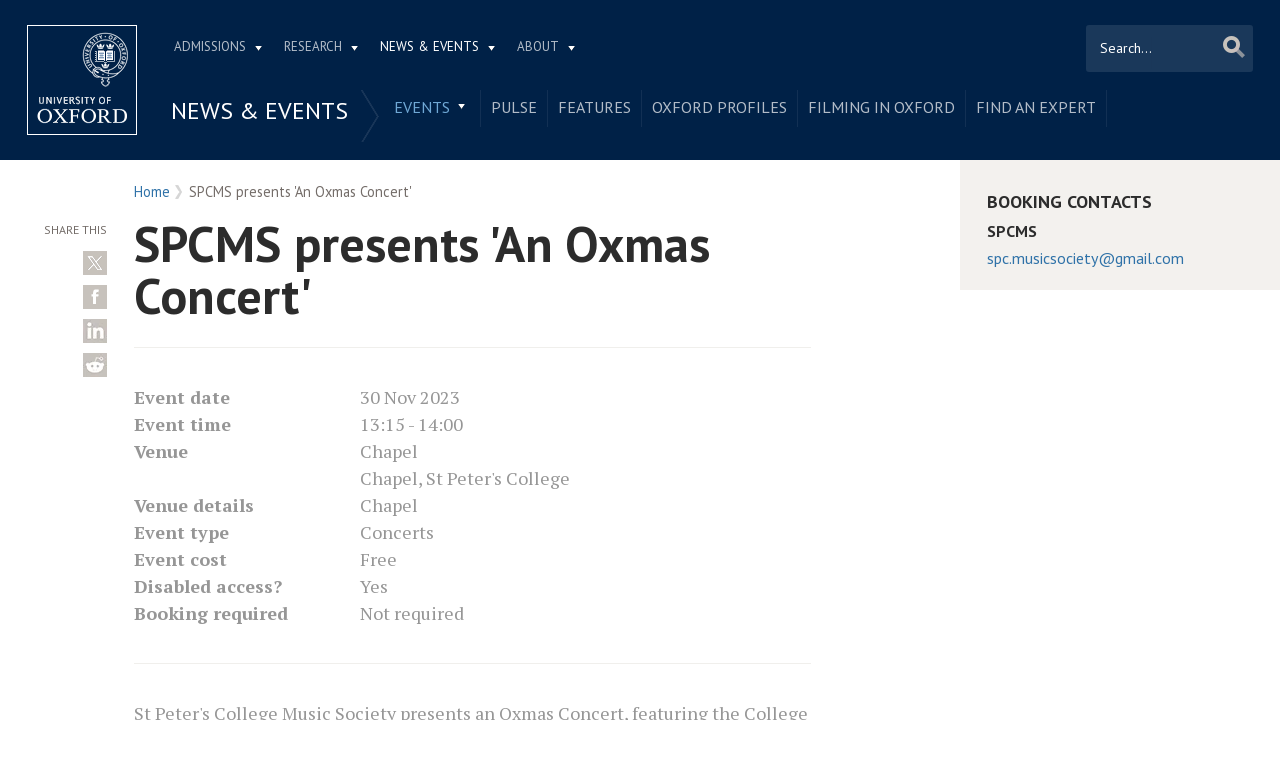

--- FILE ---
content_type: text/css
request_url: https://www.ox.ac.uk/sites/files/oxford/advagg_css/css__iDA8ajXWrJPaDh0_vSs5R1FdNNRqf_rtBVRIEDxPFw0__CN32xs8O0tnJI7fxHWgRMEdzGsBbgKe3pDOWuwV-PeA__h7T-cjtV_dUO9EYp5xzvQZuTpmuCIt2rzPKmYSUARw8.css
body_size: 1190
content:
.shared-event-styling .content-meta{margin-top:2.4em;}.shared-event-styling .node-event-past{opacity:0.5;filter:alpha(opacity=50);}.shared-event-styling .view-mode-oxweb_full_content .field-label-inline,.shared-event-styling .view-mode-oxweb_full_content .field-name-event-speakers-custom .field-item-single{*zoom:1;}.shared-event-styling .view-mode-oxweb_full_content .field-label-inline:before,.shared-event-styling .view-mode-oxweb_full_content .field-label-inline:after,.shared-event-styling .view-mode-oxweb_full_content .field-name-event-speakers-custom .field-item-single:before,.shared-event-styling .view-mode-oxweb_full_content .field-name-event-speakers-custom .field-item-single:after{display:table;content:"";line-height:0;}.shared-event-styling .view-mode-oxweb_full_content .field-label-inline:after,.shared-event-styling .view-mode-oxweb_full_content .field-name-event-speakers-custom .field-item-single:after{clear:both;}.shared-event-styling .view-mode-oxweb_full_content .field-label-inline .label,.shared-event-styling .view-mode-oxweb_full_content .field-name-event-speakers-custom .field-item-single .label{-webkit-box-sizing:border-box;-moz-box-sizing:border-box;box-sizing:border-box;display:inline;float:left;width:33.333333333333%;padding:0 0;*width:30.208333333333%;*padding:0 -0.03125px;min-width:27%;}@media only screen and (max-width:870px) {
 .shared-event-styling .view-mode-oxweb_full_content .field-label-inline .label,.shared-event-styling .view-mode-oxweb_full_content .field-name-event-speakers-custom .field-item-single .label{width:100%;float:none;display:block;} 
}.shared-event-styling .view-mode-oxweb_full_content .field-label-inline .field-item-single,.shared-event-styling .view-mode-oxweb_full_content .field-name-event-speakers-custom .field-item-single .field-item-single{float:left;-webkit-box-sizing:border-box;-moz-box-sizing:border-box;box-sizing:border-box;display:inline;width:66.666666666667%;padding:0 0;*width:63.541666666667%;*padding:0 -0.03125px;}@media only screen and (max-width:870px) {
 .shared-event-styling .view-mode-oxweb_full_content .field-label-inline .field-item-single,.shared-event-styling .view-mode-oxweb_full_content .field-name-event-speakers-custom .field-item-single .field-item-single{width:100%;float:none;display:block;} 
}.shared-event-styling .view-mode-oxweb_full_content .field-name-field-event-venue-details span.field-item-single{float:none;margin-left:33.3%;display:block;}.shared-event-styling .view-mode-oxweb_full_content .field-name-event-speakers-custom .field-item-single .field-item-single{-webkit-box-sizing:border-box;-moz-box-sizing:border-box;box-sizing:border-box;display:inline;float:left;width:66.666666666667%;padding:0 0;*width:63.541666666667%;*padding:0 -0.03125px;}@media only screen and (max-width:870px) {
 .shared-event-styling .view-mode-oxweb_full_content .field-name-event-speakers-custom .field-item-single .field-item-single{width:100%;float:none;display:block;} 
}.shared-event-styling .view-mode-oxweb_full_content .field-type-date{font-family:"PT Serif",Georgia,'Times New Roman',serif;}.shared-event-styling .view-mode-oxweb_full_content .group-event-meta{border-top:1px solid #e0ded9;border-bottom:1px solid #e0ded9;font-size:1.125em;line-height:1.5em;margin:0 18% 2em 0;padding:2em 0;}.shared-event-styling .view-mode-oxweb_full_content .group-event-meta .field-name-field-event-venue-details p:only-child{margin-bottom:0;}.shared-event-styling .view-mode-oxweb_full_content .leaflet-container{margin-bottom:2.5em;max-width:90%;}.hidden-accessible{position:absolute;left:-99999999px;top:auto;width:1px;height:1px;overflow:hidden;}.hidden-default{display:none;}.flex-container{display:-ms-flex;display:-webkit-flex;display:flex;-webkit-flex-wrap:wrap;flex-wrap:wrap;}.flex-item{display:flex;box-sizing:border-box;}.flex-content{display:flex;flex-direction:column;}.node-type-event .content-meta{margin-top:2.4em;}.node-type-event .node-event-past{opacity:0.5;filter:alpha(opacity=50);}.node-type-event .view-mode-oxweb_full_content .field-label-inline,.node-type-event .view-mode-oxweb_full_content .field-name-event-speakers-custom .field-item-single{*zoom:1;}.node-type-event .view-mode-oxweb_full_content .field-label-inline:before,.node-type-event .view-mode-oxweb_full_content .field-label-inline:after,.node-type-event .view-mode-oxweb_full_content .field-name-event-speakers-custom .field-item-single:before,.node-type-event .view-mode-oxweb_full_content .field-name-event-speakers-custom .field-item-single:after{display:table;content:"";line-height:0;}.node-type-event .view-mode-oxweb_full_content .field-label-inline:after,.node-type-event .view-mode-oxweb_full_content .field-name-event-speakers-custom .field-item-single:after{clear:both;}.node-type-event .view-mode-oxweb_full_content .field-label-inline .label,.node-type-event .view-mode-oxweb_full_content .field-name-event-speakers-custom .field-item-single .label{-webkit-box-sizing:border-box;-moz-box-sizing:border-box;box-sizing:border-box;display:inline;float:left;width:33.333333333333%;padding:0 0;*width:30.208333333333%;*padding:0 -0.03125px;min-width:27%;}@media only screen and (max-width:870px) {
 .node-type-event .view-mode-oxweb_full_content .field-label-inline .label,.node-type-event .view-mode-oxweb_full_content .field-name-event-speakers-custom .field-item-single .label{width:100%;float:none;display:block;} 
}.node-type-event .view-mode-oxweb_full_content .field-label-inline .field-item-single,.node-type-event .view-mode-oxweb_full_content .field-name-event-speakers-custom .field-item-single .field-item-single{float:left;-webkit-box-sizing:border-box;-moz-box-sizing:border-box;box-sizing:border-box;display:inline;width:66.666666666667%;padding:0 0;*width:63.541666666667%;*padding:0 -0.03125px;}@media only screen and (max-width:870px) {
 .node-type-event .view-mode-oxweb_full_content .field-label-inline .field-item-single,.node-type-event .view-mode-oxweb_full_content .field-name-event-speakers-custom .field-item-single .field-item-single{width:100%;float:none;display:block;} 
}.node-type-event .view-mode-oxweb_full_content .field-name-field-event-venue-details span.field-item-single{float:none;margin-left:33.3%;display:block;}.node-type-event .view-mode-oxweb_full_content .field-name-event-speakers-custom .field-item-single .field-item-single{-webkit-box-sizing:border-box;-moz-box-sizing:border-box;box-sizing:border-box;display:inline;float:left;width:66.666666666667%;padding:0 0;*width:63.541666666667%;*padding:0 -0.03125px;}@media only screen and (max-width:870px) {
 .node-type-event .view-mode-oxweb_full_content .field-name-event-speakers-custom .field-item-single .field-item-single{width:100%;float:none;display:block;} 
}.node-type-event .view-mode-oxweb_full_content .field-type-date{font-family:"PT Serif",Georgia,'Times New Roman',serif;}.node-type-event .view-mode-oxweb_full_content .group-event-meta{border-top:1px solid #e0ded9;border-bottom:1px solid #e0ded9;font-size:1.125em;line-height:1.5em;margin:0 18% 2em 0;padding:2em 0;}.node-type-event .view-mode-oxweb_full_content .group-event-meta .field-name-field-event-venue-details p:only-child{margin-bottom:0;}.node-type-event .view-mode-oxweb_full_content .leaflet-container{margin-bottom:2.5em;max-width:90%;}.node-event.view-mode-ow_listing_teaser,.node-event.view-mode-ow-listing-teaser{*zoom:1;margin-bottom:2em;}.node-event.view-mode-ow_listing_teaser:before,.node-event.view-mode-ow_listing_teaser:after,.node-event.view-mode-ow-listing-teaser:before,.node-event.view-mode-ow-listing-teaser:after{display:table;content:"";line-height:0;}.node-event.view-mode-ow_listing_teaser:after,.node-event.view-mode-ow-listing-teaser:after{clear:both;}.node-event.view-mode-ow_listing_teaser .group_event_details,.node-event.view-mode-ow_listing_teaser .group-event-details,.node-event.view-mode-ow-listing-teaser .group_event_details,.node-event.view-mode-ow-listing-teaser .group-event-details{padding-left:3.75em;}.node-event.view-mode-ow_listing_teaser .group_event_details .field-type-date,.node-event.view-mode-ow_listing_teaser .group_event_details .field-name-post-date,.node-event.view-mode-ow_listing_teaser .group_event_details .field-name-field-event-type,.node-event.view-mode-ow_listing_teaser .group-event-details .field-type-date,.node-event.view-mode-ow_listing_teaser .group-event-details .field-name-post-date,.node-event.view-mode-ow_listing_teaser .group-event-details .field-name-field-event-type,.node-event.view-mode-ow-listing-teaser .group_event_details .field-type-date,.node-event.view-mode-ow-listing-teaser .group_event_details .field-name-post-date,.node-event.view-mode-ow-listing-teaser .group_event_details .field-name-field-event-type,.node-event.view-mode-ow-listing-teaser .group-event-details .field-type-date,.node-event.view-mode-ow-listing-teaser .group-event-details .field-name-post-date,.node-event.view-mode-ow-listing-teaser .group-event-details .field-name-field-event-type{color:#746d69;font-size:0.813em;text-transform:uppercase;}.node-event.view-mode-ow_listing_teaser h2,.node-event.view-mode-ow-listing-teaser h2{font-size:1.125em;margin:0;line-height:1.5;text-transform:none;}.node-event.view-mode-ow_listing_teaser h2 a,.node-event.view-mode-ow-listing-teaser h2 a{color:#2C2C2C;display:block;}.node-event.view-mode-ow_listing_teaser h2 a:hover,.node-event.view-mode-ow-listing-teaser h2 a:hover{color:#be0f34;text-decoration:none;}.node-event.view-mode-ow_listing_teaser .group-event-details h2,.node-event.view-mode-ow-listing-teaser .group-event-details h2{max-width:500px;}.node-event.view-mode-ow_listing_item h2,.node-event.view-mode-ow-listing-item h2{margin:0 0 .5em;}.node-event.view-mode-ow_listing_item h2 a,.node-event.view-mode-ow-listing-item h2 a{border:none;padding:0;}.node-event.view-mode-ow_listing_item .field-type-date,.node-event.view-mode-ow_listing_item .field-name-post-date,.node-event.view-mode-ow_listing_item .field-name-field-event-date,.node-event.view-mode-ow-listing-item .field-type-date,.node-event.view-mode-ow-listing-item .field-name-post-date,.node-event.view-mode-ow-listing-item .field-name-field-event-date{color:#746d69;font-size:0.813em;text-transform:uppercase;}.page-content-sidebar-first .node-event.view-mode-ow_listing_item h2,.page-content-sidebar-first .node-event.view-mode-ow_listing_teaser h2,.page-content-sidebar-second .node-event.view-mode-ow_listing_item h2,.page-content-sidebar-second .node-event.view-mode-ow_listing_teaser h2{text-transform:none;}.page-event-series .main-content .view-mode-ow_listing_item{margin-bottom:2em;}.node-event.view-mode-ow_listing_teaser .dates-calendardate,.node-event.view-mode-ow-listing-teaser .dates-calendardate,.node-event.view-mode-ow_listing_item .dates-calendardate,.node-event.view-mode-ow-listing-item .dates-calendardate,.views-field-field-event-date .dates-calendardate,.field-name-field-event-date .dates-calendardate{font-family:"PT Sans",'Helvetica Neue',Arial,Helvetica,sans-serif;background:#002147;color:#fff;float:left;line-height:1;margin-top:5px;margin-right:1em;padding:.25em .5em;text-align:center;text-transform:uppercase;width:1.75em;}.node-event.view-mode-ow_listing_teaser .date-calendardate-month,.node-event.view-mode-ow-listing-teaser .date-calendardate-month,.node-event.view-mode-ow_listing_item .date-calendardate-month,.node-event.view-mode-ow-listing-item .date-calendardate-month,.views-field-field-event-date .date-calendardate-month,.field-name-field-event-date .date-calendardate-month{display:block;font-size:0.813em;}.node-event.view-mode-ow_listing_teaser .date-calendardate-day,.node-event.view-mode-ow-listing-teaser .date-calendardate-day,.node-event.view-mode-ow_listing_item .date-calendardate-day,.node-event.view-mode-ow-listing-item .date-calendardate-day,.views-field-field-event-date .date-calendardate-day,.field-name-field-event-date .date-calendardate-day{display:block;font-size:1.313em;letter-spacing:2px;}.node-event.view-mode-ow_listing_teaser .date-calendardate-separator,.node-event.view-mode-ow_listing_teaser .date-calendardate-end,.node-event.view-mode-ow-listing-teaser .date-calendardate-separator,.node-event.view-mode-ow-listing-teaser .date-calendardate-end,.node-event.view-mode-ow_listing_item .date-calendardate-separator,.node-event.view-mode-ow_listing_item .date-calendardate-end,.node-event.view-mode-ow-listing-item .date-calendardate-separator,.node-event.view-mode-ow-listing-item .date-calendardate-end,.views-field-field-event-date .date-calendardate-separator,.views-field-field-event-date .date-calendardate-end,.field-name-field-event-date .date-calendardate-separator,.field-name-field-event-date .date-calendardate-end{display:none;}.field-name-event-next .feed-icon,.field-name-event-series-next .feed-icon{margin-top:-2.2em;}.view-display-id-block_5 .feed-icon{margin-top:0;background:url(/sites/default/themes/custom/oxweb/images/icon_rss-corner.png) 0 0 no-repeat;height:32px;width:32px;}.view-display-id-block_5 .feed-icon img{display:none;}body[class*="page-students-event-"] .page-content-sidebar-first .contextual-links-region,body[class*="page-students-event-"] .page-content-sidebar-second .contextual-links-region{position:initial;}
/*})'"*/
